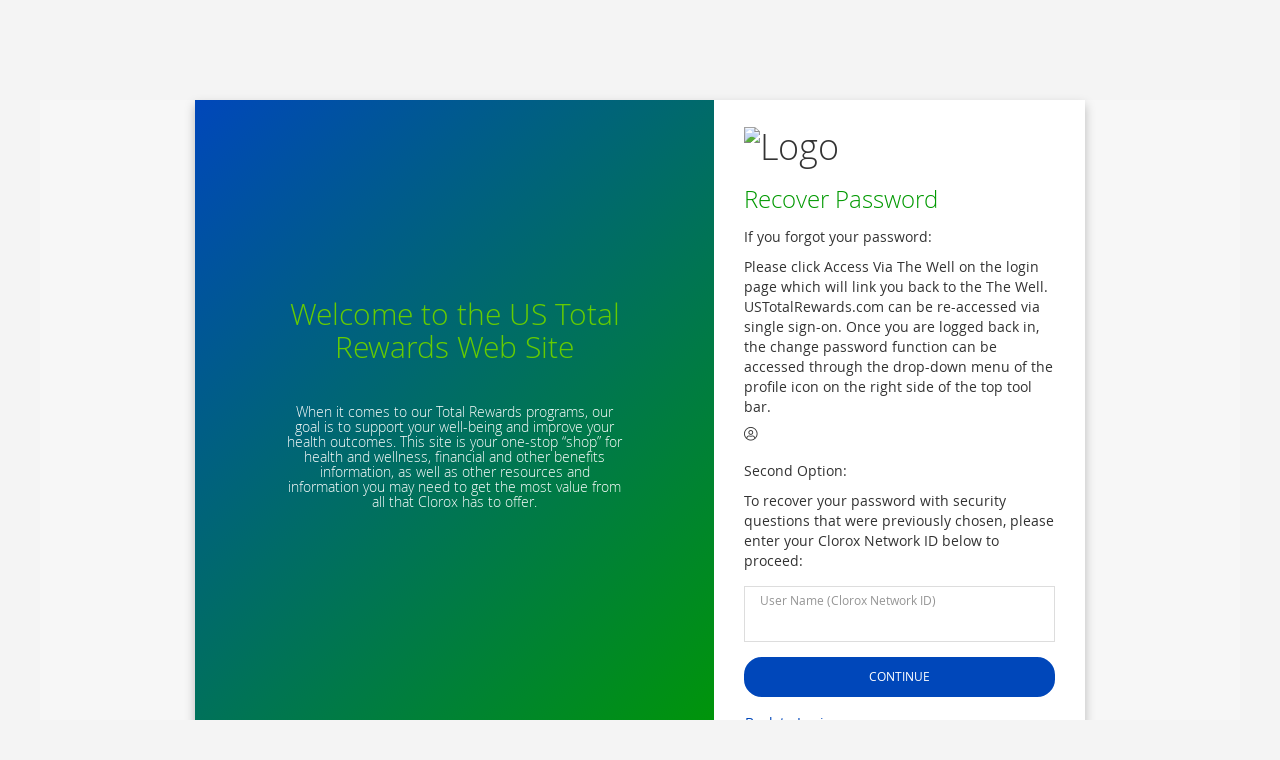

--- FILE ---
content_type: text/html; charset=utf-8
request_url: https://ustotalrewards.com/fleet/Account/UserForgotPassword?cid=Clorox
body_size: 2084
content:



<script src="/fleet/bundles/jquery?v=w2NV88ejH393Qgr2kF3iYmzZy7OShxWHkeMyrLC_cfs1"></script>

<script src="/fleet/bundles/jqueryval?v=WrBNyT_GYLXAZ7iWD7vDdFccq24m7v_9MPi3rcQ8FO01"></script>

<link href="/fleet/Content/Clorox/resources/Login-css/plugins.css" rel="stylesheet">
<link href="/fleet/Content/Clorox/resources/Login-css/fleet-login.css" rel="stylesheet">
<link href="/fleet/Content/Clorox/resources/Login-css/theme.css" rel="stylesheet">
<script src="/fleet/Content/Clorox/client/js/jquery.js"></script>
<script src="/fleet/Content/Clorox/client/js/bootstrap.min.js"></script>
<script src="/fleet/Content/Clorox/client/js/plugins.js"></script>
<script src="/fleet/Content/Clorox/client/js/fleet.js"></script>
<body class="login">
    <div class="container">
        <div class="row">
            <div class="col-sm-5 col-sm-push-7 login-form match-height">
                <div class="logo"><h1 class="text-thin"><img src="" alt="Logo" class="img-responsive" /></h1></div>
                <h3 class="text-thin text-title">Recover Password</h3>

                <div>
                    <p>If you forgot your password:</p><p>Please click Access Via The Well on the login page which will link you back to the The Well. USTotalRewards.com can be re-accessed via single sign-on. Once you are logged back in, the change password function can be accessed through the drop-down menu of the profile icon on the right side of the top tool bar.</p>
                    <i class="fal fa-user-circle"></i><br/><br/>
                    <p>Second Option:</p><p>To recover your password with security questions that were previously chosen, please enter your Clorox Network ID below to proceed:</p>
                </div>
<form action="/fleet/Account/UserForgotPassword" autocomplete="off" method="post"><input name="__RequestVerificationToken" type="hidden" value="G0BIpdeGOCCGAmIKUqTWfGgvBYUsBPC4yRJYXV4_YlRzUjwSa0_vS-JhYrDYneQIntw85ZVo3cLBCJLO7O8lt_xmvt02jH6CS4kjrM6jC_E1" />                        <div class="form-group">
                            
                            <input data-val="true" data-val-required="Please enter Client Code" id="ClientCode" name="ClientCode" type="hidden" value="Clorox" />
                        </div>
                    <div class="form-group form-group-boxed">
                        <label for="user_login">User Name (Clorox Network ID)</label>
                        <input autocomplete="off" class="form-control form-control-user" data-val="true" data-val-required="Please enter Username" id="user_login" name="user_login" placeholder="" type="text" value="" />
                        

                        <span class="field-validation-valid" data-valmsg-for="user_login" data-valmsg-replace="true" style="color:red"></span>
                        <span id="user_login_error" style="display:none"></span>
                    </div>
                    <button type="submit" class="btn btn-primary btn-login btn-block">Continue</button><a class="btn btn-link btn-block" href="/fleet/?cid=Clorox" style="text-align:left;padding-left:0;">Back to Login</a></form>            </div>
            <div class="col-sm-7 col-sm-pull-5 text-center login-title match-height">
                <h2 class="text-thin"><h2 class="text-thin">Welcome to the US Total Rewards Web Site</h2><br />
<h5 class="text-thin">When it comes to our Total Rewards programs, our goal is to support your well-being and improve your health outcomes. This site is your one-stop “shop” for health and wellness, financial and other benefits information, as well as other resources and information you may need to get the most value from all that Clorox has to offer.</h5></h2>
                
            </div>
        </div>
    </div>


    
</body>



--- FILE ---
content_type: text/css
request_url: https://ustotalrewards.com/fleet/Content/Clorox/resources/Login-css/fleet-login.css
body_size: 2732
content:
/*-------------------------------------
Fleet Base CSS

Dependency: bootstrap.min.css
Author: Conduent Inc UI Team (MY)
-------------------------------------*/


/* Fonts */
@font-face {
    font-family: 'Open Sans';
    src: url('../fonts/OpenSans-Bold-webfont.eot');
    src: url('../fonts/OpenSans-Bold-webfont.eot?#iefix') format('embedded-opentype'), url('../fonts/OpenSans-Bold-webfont.woff2') format('woff2'), url('../fonts/OpenSans-Bold-webfont.woff') format('woff'), url('../fonts/OpenSans-Bold-webfont.ttf') format('truetype'), url('../fonts/OpenSans-Bold-webfont.svg#open_sansbold') format('svg');
    font-weight: bold;
    font-style: normal;
}

@font-face {
    font-family: 'Open Sans';
    src: url('../fonts/OpenSans-BoldItalic-webfont.eot');
    src: url('../fonts/OpenSans-BoldItalic-webfont.eot?#iefix') format('embedded-opentype'), url('../fonts/OpenSans-BoldItalic-webfont.woff2') format('woff2'), url('../fonts/OpenSans-BoldItalic-webfont.woff') format('woff'), url('../fonts/OpenSans-BoldItalic-webfont.ttf') format('truetype'), url('../fonts/OpenSans-BoldItalic-webfont.svg#open_sansbold_italic') format('svg');
    font-weight: bold;
    font-style: italic;
}

@font-face {
    font-family: 'Open Sans';
    src: url('../fonts/OpenSans-ExtraBold-webfont.eot');
    src: url('../fonts/OpenSans-ExtraBold-webfont.eot?#iefix') format('embedded-opentype'), url('../fonts/OpenSans-ExtraBold-webfont.woff2') format('woff2'), url('../fonts/OpenSans-ExtraBold-webfont.woff') format('woff'), url('../fonts/OpenSans-ExtraBold-webfont.ttf') format('truetype'), url('../fonts/OpenSans-ExtraBold-webfont.svg#open_sansextrabold') format('svg');
    font-weight: bolder;
    font-style: normal;
}

@font-face {
    font-family: 'Open Sans';
    src: url('../fonts/OpenSans-ExtraBoldItalic-webfont.eot');
    src: url('../fonts/OpenSans-ExtraBoldItalic-webfont.eot?#iefix') format('embedded-opentype'), url('../fonts/OpenSans-ExtraBoldItalic-webfont.woff2') format('woff2'), url('../fonts/OpenSans-ExtraBoldItalic-webfont.woff') format('woff'), url('../fonts/OpenSans-ExtraBoldItalic-webfont.ttf') format('truetype'), url('../fonts/OpenSans-ExtraBoldItalic-webfont.svg#open_sansextrabold_italic') format('svg');
    font-weight: bolder;
    font-style: italic;
}

@font-face {
    font-family: 'Open Sans';
    src: url('../fonts/OpenSans-Italic-webfont.eot');
    src: url('../fonts/OpenSans-Italic-webfont.eot?#iefix') format('embedded-opentype'), url('../fonts/OpenSans-Italic-webfont.woff2') format('woff2'), url('../fonts/OpenSans-Italic-webfont.woff') format('woff'), url('../fonts/OpenSans-Italic-webfont.ttf') format('truetype'), url('../fonts/OpenSans-Italic-webfont.svg#open_sansitalic') format('svg');
    font-weight: normal;
    font-style: italic;
}

@font-face {
    font-family: 'Open Sans';
    src: url('../fonts/OpenSans-Light-webfont.eot');
    src: url('../fonts/OpenSans-Light-webfont.eot?#iefix') format('embedded-opentype'), url('../fonts/OpenSans-Light-webfont.woff') format('woff'), url('../fonts/OpenSans-Light-webfont.ttf') format('truetype'), url('../fonts/OpenSans-Light-webfont.svg#open_sanslight') format('svg');
    font-weight: 300;
    font-style: normal;
}

@font-face {
    font-family: 'Open Sans';
    src: url('../fonts/OpenSans-LightItalic-webfont.eot');
    src: url('../fonts/OpenSans-LightItalic-webfont.eot?#iefix') format('embedded-opentype'), url('../fonts/OpenSans-LightItalic-webfont.woff2') format('woff2'), url('../fonts/OpenSans-LightItalic-webfont.woff') format('woff'), url('../fonts/OpenSans-LightItalic-webfont.ttf') format('truetype'), url('../fonts/OpenSans-LightItalic-webfont.svg#open_sanslight_italic') format('svg');
    font-weight: 300;
    font-style: italic;
}

@font-face {
    font-family: 'Open Sans';
    src: url('../fonts/OpenSans-Regular-webfont.eot');
    src: url('../fonts/OpenSans-Regular-webfont.eot?#iefix') format('embedded-opentype'), url('../fonts/OpenSans-Regular-webfont.woff') format('woff'), url('../fonts/OpenSans-Regular-webfont.ttf') format('truetype'), url('../fonts/OpenSans-Regular-webfont.svg#open_sansregular') format('svg');
    font-weight: normal;
    font-style: normal;
}

@font-face {
    font-family: 'Open Sans';
    src: url('../fonts/OpenSans-Semibold-webfont.eot');
    src: url('../fonts/OpenSans-Semibold-webfont.eot?#iefix') format('embedded-opentype'), url('../fonts/OpenSans-Semibold-webfont.woff') format('woff'), url('../fonts/OpenSans-Semibold-webfont.ttf') format('truetype'), url('../fonts/OpenSans-Semibold-webfont.svg#open_sanssemibold') format('svg');
    font-weight: 700;
    font-style: normal;
}

@font-face {
    font-family: 'Open Sans';
    src: url('../fonts/OpenSans-SemiboldItalic-webfont.eot');
    src: url('../fonts/OpenSans-SemiboldItalic-webfont.eot?#iefix') format('embedded-opentype'), url('../fonts/OpenSans-SemiboldItalic-webfont.woff2') format('woff2'), url('../fonts/OpenSans-SemiboldItalic-webfont.woff') format('woff'), url('../fonts/OpenSans-SemiboldItalic-webfont.ttf') format('truetype'), url('../fonts/OpenSans-SemiboldItalic-webfont.svg#open_sanssemibold_italic') format('svg');
    font-weight: 700;
    font-style: italic;
}

/* Login */

.login>.container {
    max-width: 890px;
    background-color: #fff;
    margin-top: 100px;
    margin-left:auto;
    -webkit-box-shadow: 0px 5px 10px 0px rgba(0, 0, 0, 0.25);
    -moz-box-shadow: 0px 5px 10px 0px rgba(0, 0, 0, 0.25);
    box-shadow: 0px 5px 10px 0px rgba(0, 0, 0, 0.25);
}

.login .login-title {
    padding: 20% 10%;
}

.login .login-form {
    padding: 3% 30px;
}

.login .login-form h1 {
    margin-bottom: 15px;
}

.login .login-form h3 {
    margin-bottom: 15px;
}


/* Forms style:lines */

.form-label{
    margin-top:1.5em;
    margin-bottom:0.4em;
}

.form-check.inline-block{
    margin-right: 0.5em;
}

.form-check.inline-block:last-of-type{
    margin-right:0;
}

.form-check label{
    font-weight:normal;
}

input.form-control,
textarea.form-control,
.bootstrap-select button{
    border: none;
    border-radius: 0;
    padding: 0.1em 5px;
    -webkit-box-shadow: none;
    box-shadow: none;
    line-height: 1em;
    height: auto;
}


.btn{
    padding-top: 10px;
    padding-bottom: 10px;
}

.btn:focus,
a:focus{
    outline-style: solid;
    outline-width: 1px;
    outline-color: #dedede;
    outline-offset:3px; 
}

.btn-primary {
    background: transparent;
    text-transform: uppercase;
    font-size: 0.85em;
    border-radius: 1.5em;
}

.btn-lg {
    border-radius: 2.8em;
    padding-top: 1.5em;
    padding-bottom: 1.5em;
}



.login .login-title {
    background: #0047ba;
    background: -moz-linear-gradient(-45deg, #0047ba 0%, #009900 100%);
    background: -webkit-linear-gradient(-45deg, #0047ba 0%, #009900 100%);
    background: linear-gradient(135deg, #0047ba 0%, #009900 100%);
    filter: progid:DXImageTransform.Microsoft.gradient( startColorstr='#0047ba', endColorstr='#009900', GradientType=1);
}

.login .login-title:after {
    /*content: url(../images/logo-white.png);*/
     content: "" !important;
    position: absolute;
    bottom: 35px;
    width: 100%;
    left: 0;
}

.login .login-form h1 {
    color: #333;
}

.login .login-form h3 {
    color: #009900
}

.login .login-title h2 {
    color: #66cc00;
}

.login .login-title h5 {
    color: #fff;
}

/* Forms */
input.form-control,
textarea.form-control,
.bootstrap-select button{
    border:1px solid #dedede;
    background-color:transparent;
}

.bootstrap-select{
    box-shadow: none;
}

input.form-control:hover,
.bootstrap-select button:hover,
.bootstrap-select .dropdown-toggle:focus,
.bootstrap-select .dropdown-toggle:hover,
.bootstrap-select.open .dropdown-toggle,
.bootstrap-select.open .dropdown-toggle:hover,
.bootstrap-select.open .dropdown-toggle:focus,
.bootstrap-select .dropdown-toggle:focus,
.bootstrap-select .dropdown-toggle:focus,
.bootstrap-select .open .dropdown-toggle:focus,
.bootstrap-select .dropdown-toggle:focus{
    border:1px solid #333;
    -webkit-box-shadow: none;
    box-shadow: none !important;
}

input[type=radio]:focus + span,
input[type=checkbox]:focus + span{
    outline:none;
    outline-style: solid;
    outline-width: 1px;
    outline-color: #dedede;
    outline-offset:3px;    
}

.bootstrap-select.btn-group .dropdown-toggle .caret{
    top:auto;
    bottom:0.6em;
}

.bootstrap-select .dropdown-menu{
    border-radius: 0;
    border: 1px solid #333;
    margin-top: 4px;
    padding:0;
}

.bootstrap-select .dropdown-menu>li>a{
    padding:3px 5px;
}

.bootstrap-select .dropdown-menu>li>a:focus, 
.bootstrap-select .dropdown-menu>li>a:hover{
    background-color:#dedede;
    outline: none;
}

.btn-primary{
    color: #0047ba;
    border: 2px solid #0047ba;
}

.btn-primary:hover{
    background-color:#0047ba;
}

.btn-link{
    color:#0047ba;
}

.btn-link:hover{
    color:#0047ba;
}


/* Global */
html, body{
    font-family: "Open Sans", sans-serif;
    font-size:14px;
    background-color:#f4f4f4;
}

body{
    max-width: 1200px;
    margin-left: auto;
    margin-right: auto;
}

a:link, a:visited{
    color:#0047ba;
}

.text-thin {
    font-weight: 300;
}

.text-green{color:#01a501;}
.text-thin{font-weight: 300;}
.text-grey{color:#939597;}

.alert{
    border-radius: 0;
    padding-left: 5px;
    padding-top: 5px;
    padding-bottom: 5px;
    font-size: 0.8em;
}

.form-group-borderless {
    border: none;
    padding: 0 15px;
    margin-bottom: 0;
    display: inline-block;

    position: absolute;
    top: -2.2em;
    right: 0;
}
.form-group-borderless .form-control {
    border-radius: 0;
    border: none;
    border-bottom: 1px solid transparent;
    -webkit-box-shadow: none;
    box-shadow: none;
    padding-left: 0;
    padding-right: 0;
    font-size: 11px;
    height: 29px;
    background-color: transparent;
}

/* Media Queries */
@media (max-width:576px){
    .login>.container{
        margin-top:0;
    }
}

.error-Alert{
    color:red;
}

--- FILE ---
content_type: text/css
request_url: https://ustotalrewards.com/fleet/Content/Clorox/resources/Login-css/theme.css
body_size: 4501
content:
/*-------------------------------------
Fleet Base CSS

Dependency: bootstrap.min.css
Author: Conduent Inc UI Team (MY)
NOTE:Custom editable stylessheet
-------------------------------------*/

/* Fonts */
@import url("https://fonts.googleapis.com/css?family=Lato&display=swap");

.fontface-lato {
  font-family: "Lato", sans-serif;
}

@font-face {
  font-family: "fa5-brandsregular";
  src: url("../fonts/fa5_brands-regular-400.otf") format("opentype"),
    url("../fonts/fa5_brands-regular-400.woff2") format("woff2"),
    url("../fonts/fa5_brands-regular-400.woff") format("woff"),
    url("../fonts/fa5_brands-regular-400.ttf") format("truetype"),
    url("../fonts/fa5_brands-regular-400.svg#font_awesome_5_brandsregular") format("svg");
  font-weight: normal;
  font-style: normal;
}

@font-face {
  font-family: "fa5-prolight";
  src: url("../fonts/fa5_pro-light-300.otf") format("opentype"),
    url("../fonts/fa5_pro-light-300.woff2") format("woff2"),
    url("../fonts/fa5_pro-light-300.woff") format("woff"),
    url("../fonts/fa5_pro-light-300.ttf") format("truetype"),
    url("../fonts/fa5_pro-light-300.svg#font_awesome_5_prolight") format("svg");
  font-weight: normal;
  font-style: normal;
}

@font-face {
  font-family: "fa5-proregular";
  src: url("../fonts/fa5_pro-regular-400.otf") format("opentype"),
    url("../fonts/fa5_pro-regular-400.woff2") format("woff2"),
    url("../fonts/fa5_pro-regular-400.woff") format("woff"),
    url("../fonts/fa5_pro-regular-400.ttf") format("truetype"),
    url("../fonts/fa5_pro-regular-400.svg#font_awesome_5_proregular") format("svg");
  font-weight: normal;
  font-style: normal;
}

@font-face {
  font-family: "fa5-prosolid";
  src: url("../fonts/fa5_pro-solid-900.otf") format("opentype"),
    url("../fonts/fa5_pro-solid-900.woff2") format("woff2"),
    url("../fonts/fa5_pro-solid-900.woff") format("woff"),
    url("../fonts/fa5_pro-solid-900.ttf") format("truetype"),
    url("../fonts/fa5_pro-solid-900.svg#font_awesome_5_prosolid") format("svg");
  font-weight: normal;
  font-style: normal;
}


/* Icons Font Awesome (5) */

.fa,
.fab,
.fal,
.far,
.fas,
.fci {
  -moz-osx-font-smoothing: grayscale;
  -webkit-font-smoothing: antialiased;
  display: inline-block;
  font-style: normal;
  font-variant: normal;
  text-rendering: auto;
  line-height: 1
}

.fa-fw {
  text-align: center;
  width: 1.25em;
}

.far,
.ico-far::before {
  font-family: "fa5-brandsregular";
}

.fal,
.ico-fal::before {
  font-family: "fa5-prolight";
}

.far,
.ico-far::before {
  font-family: "fa5-proregular";
}

.fas,
.ico-fas::before {
  font-family: "fa5-prosolid";
}

.fci,
.ico-fci::before {
  font-family: "custom-icons";
}

/* Global */
.container {
    margin-right: auto;
    margin-left: auto;
    padding-left: 10px;
    padding-right: 10px;
}

.row {
    margin-left: -10px;
    margin-right: -10px;
}

.col-xs-1, .col-sm-1, .col-md-1, .col-lg-1, .col-xs-2, .col-sm-2, .col-md-2, .col-lg-2, .col-xs-3, .col-sm-3, .col-md-3, .col-lg-3, .col-xs-4, .col-sm-4, .col-md-4, .col-lg-4, .col-xs-5, .col-sm-5, .col-md-5, .col-lg-5, .col-xs-6, .col-sm-6, .col-md-6, .col-lg-6, .col-xs-7, .col-sm-7, .col-md-7, .col-lg-7, .col-xs-8, .col-sm-8, .col-md-8, .col-lg-8, .col-xs-9, .col-sm-9, .col-md-9, .col-lg-9, .col-xs-10, .col-sm-10, .col-md-10, .col-lg-10, .col-xs-11, .col-sm-11, .col-md-11, .col-lg-11, .col-xs-12, .col-sm-12, .col-md-12, .col-lg-12 {
    padding-left: 10px;
    padding-right: 10px;
}

/* Login */
body.login {
    background-color:#f7f7f7;
}

/* Logo */
.logo h1{margin:0}

a,
a:link,
a:visited{
    color:#0047ba;
}

body.login {
    background-color:#f7f7f7;
}

.login .login-title {
    background: #0047ba;
    background: -moz-linear-gradient(-45deg, #0047ba 0%, #009900 100%);
    background: -webkit-linear-gradient(-45deg, #0047ba 0%, #009900 100%);
    background: linear-gradient(135deg, #0047ba 0%, #009900 100%);
    filter: progid:DXImageTransform.Microsoft.gradient( startColorstr='#0047ba', endColorstr='#009900', GradientType=1);
}

.login .login-title:after {
    content: url(../images/logo-white.png);
    position: absolute;
    bottom: 35px;
    width: 100%;
    left: 0;
}

.login .login-form h1 {
    color: #333;
}

.login .login-form h3 {
    color: #009900
}

.login .login-title h2 {
    color: #66cc00;
}

.login .login-title h5 {
    color: #fff;
}

/* MMenu */
.mm-listitem .mm-btn_next:before{
    border-left-color: transparent;
}

.mm-menu_theme-white .mm-listview .mm-btn_next:after{
    border-color:#000;
}

.mm-menu_theme-white .mm-listitem>a, 
.mm-menu_theme-white .mm-listitem>span{
    padding-top: 15px;
    padding-bottom: 15px;
}

/*.mm-listitem .mm-btn_next:not(.mm-btn_fullwidth){
    width:25px;
}*/

.mm-menu_theme-white .mm-listitem:after{
   border-bottom-color:#eee; 
}

.mm-menu_theme-white .mm-listitem:hover,
.mm-menu_theme-white .mm-listitem_selected{
    background:#fdfdfd;
}

.mm-menu_theme-white .mm-listitem_selected>a:not(.mm-btn_next),
.mm-menu_theme-white .mm-listitem_selected>span{
    background:transparent;
}

/* Forms */


input.form-control:hover{
    border:1px solid #333;
    -webkit-box-shadow: none;
    box-shadow: none !important;
}

input[type=radio]:focus + span,
input[type=checkbox]:focus + span{
    outline:none;
    outline-style: solid;
    outline-width: 1px;
    outline-color: #dedede;
    outline-offset:3px;    
}

.form-group-boxed{
    border: 1px solid #ddd;
    padding: 5px 15px 10px;
    display: block;
}

.form-group-boxed.error{
    border:1px solid #d97070;
    position: relative;
}
label.error{
    color: #fff !important;
    position: absolute;
    left: 0;
    background: #d97070;
    width: 100%;
    bottom: -1px;
    display: block;
    padding-left: 15px;
    padding-right: 15px;
    white-space: nowrap;
    overflow: hidden;
    font-size: 0.7em !important;
}

.form-group-boxed label{
    color:#959595;
    font-weight: normal;
    font-size: 0.85em;
    margin-bottom:0;
}

.form-group-boxed .panel{
    -webkit-box-shadow: none !important;
    box-shadow: none !important;
}

[data-toggle="popover"]{
    color:#0033cc;
    cursor: pointer;
}

.text-required{
    color:#cc0000;
}

.form-group-boxed .form-control{
    border-radius: 0;
    border:none;
    border-bottom:1px solid transparent;
    -webkit-box-shadow: none;
    box-shadow: none;
    padding-left:0;
    padding-right:0;
}

.form-group-boxed .input-group-addon{
    border-radius: 0;
    border:none;
    border-bottom: 1px solid transparent;
    background: #fff;
    -webkit-transition: border-color ease-in-out .15s;
    -o-transition: border-color ease-in-out .15s;
    transition: border-color ease-in-out .15s;
}

.form-group-boxed:hover .form-control,
.form-group-boxed .form-control:focus,
.form-group-boxed:hover .input-group-addon,
.form-group-boxed .input-group-addon:focus{
    border:none;
    border-bottom:1px solid #666;
}


.form-group-boxed .bootstrap-select{
    box-shadow: none;
}

.form-group-boxed .bootstrap-select select{
    display: none;
}

.form-group-boxed .bootstrap-select .dropdown-toggle{
    width: 100%;
    border-radius: 0;
    border:none;
    padding: 3px 50px 3px 5px;
    width: 100%;
    background: transparent;
}

.form-group-boxed .bootstrap-select .dropdown-toggle:focus,
.form-group-boxed .bootstrap-select .dropdown-toggle:active,
.form-group-boxed .bootstrap-select.open .dropdown-toggle{
    background-color:#fff;
    border:none;
    -webkit-box-shadow: none;
    box-shadow: none;
}

.form-group-boxed .bootstrap-select .dropdown-toggle .bs-caret{
    right: 0;
    position: absolute;
}

.form-group-boxed .bootstrap-select .dropdown-toggle .bs-caret .caret{
    border:none;
}

.form-group-boxed .bootstrap-select .dropdown-toggle .bs-caret .caret:before{
    font-family: "FontAwesome";
    content: "\f078";
    margin-top: -1em;
    position: absolute;
    right: 0;
}

.form-group-boxed .colorpicker-element .add-on i, 
.form-group-boxed .colorpicker-element .input-group-addon i{
    width:2em;
    height:2em;
}
/*
.form-group-boxed .bootstrap-select div.dropdown-menu{
    width:100%;
    border:1px solid #333;
}

.form-group-boxed .bootstrap-select ul.dropdown-menu{
    width:100%;
    border:none;
    top:0;
}

.form-group-boxed .bootstrap-select ul.dropdown-menu li{
    width:100%;
    border:none;
}

.form-group-boxed .bootstrap-select ul.dropdown-menu li .check-mark {
    display: none;
}

.form-group-boxed .bootstrap-select ul.dropdown-menu li.selected .check-mark {
    display: inline-block;
}

.form-group-boxed .bootstrap-select ul.dropdown-menu li.selected .check-mark {
    display: inline-block;
}*/

.popover{
    border-radius:0;
}

.popover-title{
    background-color:#fff;
    color: #000;
    font-size: 1.14 rem;
    border-radius:0;
    border-bottom:1px solid #ebebeb;
}

.popover-content{
    font-size:1 rem;
}

.btn-primary{
    background-color:#0047ba;
    color:#fff !important;
    border: 2px solid #0047ba;
    padding-left:30px;
    padding-right:30px;
}

.btn-primary:hover{
    background-color:#fff;
    color: #0047ba !important;
}

.btn-secondary{
    color: #666666;
    border: 2px solid #666666;
    padding-left:30px;
    padding-right:30px;
}

.btn-secondary:hover{
    background-color:#666666;
    color:#fff;
}

.btn-link{
    color:#0047ba;
}

.btn-link:hover{
    color:#0047ba;
}

header {
    background-color: #fff;
    border-color:#dadada;
}

.text-title {
    color:#009900;
}

.dashboard-panels .panel{
    background-color:darkgrey;
    color:#fff;
    background-repeat: no-repeat;
    background-position: bottom right;
}

.dashboard-panels .panel-type-1{
    background-color:#00cc00;
    background-image: url('../images/panel-icon-1.png');
}

.dashboard-panels .panel-type-2{
    background-color:#01a501;
    background-image: url('../images/panel-icon-2.png');
}

.dashboard-panels .panel-type-3{
    background-color:#0152d6;
    background-image: url('../images/panel-icon-3.png');
}

.dashboard-panels .panel-type-4{
    background-color:#468cff;
    background-image: url('../images/panel-icon-4.png');
}

.panel .panel-header {
    border-bottom-color: #ddd;
}

.card-activities .card-activity{
    color: #999;
}

.card-activities .card-activity .activity{
    color: #000;
}

.card-activities .card-activity:before{
    color:#0b3cce;
}

.custom-select-styled{
    
}

/* Accordion */
.accordion .panel-title > a{
    color:#000;
}

/* Context Menu */
.context-menu-list a{
    background-color:#fff;
    color:#333;
    white-space: nowrap;
}
.context-menu-list a:hover{
    background-color:#333;
    color:#fff;
}

/*Radio box*/
input[type="radio"]:checked + .label-text:before{

}

input[type="radio"]:disabled + .label-text{
	color: #aaa;
}

input[type="radio"]:disabled + .label-text:before{
	color: #ccc;
}

/*Radio Toggle*/

.toggle input[type="radio"]:checked + .label-text:before{
	color: #16a085;
}

.toggle input[type="radio"]:disabled + .label-text{
	color: #aaa;
}

.toggle input[type="radio"]:disabled + .label-text:before{
    color: #ccc;
}

.copy-clipboard{
    cursor: pointer;
}

/* Client Selector */
.form-group-selector {
    border: none; 
    margin-bottom: 0;
    padding-top: 0;
    padding-bottom: 0;
}
.form-group-selector .form-control {
    height: auto;
    font-size: 36px;
    font-weight: 300;
    padding-top: 0;
    padding-bottom: 0;
    padding-right: 30px;

    -webkit-box-sizing: border-box;
    -moz-box-sizing: border-box;
    box-sizing: border-box;
    -webkit-appearance:none;
    -moz-appearance:none;

    background-image:
        linear-gradient(45deg, transparent 50%, #555 50%),
        linear-gradient(135deg, #555 50%, transparent 50%),
        linear-gradient(to right, #fff, #fff);
    background-position:
        calc(100% - 20px) calc(1em - 12px),
        calc(100% - 15px) calc(1em - 12px),
        calc(100% - 2.5em) 0.5em;
    background-size:
        5px 5px,
        5px 5px,
        1px 1.5em;
    background-repeat: no-repeat;
}

.animated-hamburger {
    vertical-align: middle;
}
.client-selector {
    /*position: relative;
    bottom: 10px;*/
}
.client-selector .btn-link {
    color: #555;
    font-size: 36px;
    line-height: 36px;
    font-weight: 300;
    padding-top: 0;
    padding-bottom: 0;
}
.client-selector .btn-link:focus, 
.client-selector .btn-link:hover {
    outline-color: #fff;
    text-decoration: none;
}

footer{
    background-color:#ccc;
}


footer .fleet-logo-color{
    background-image: url('../images/logo-color.png');
    min-height:40px;
}

@media (max-width:768px){
    .login .login-title:after {
        bottom: 15px;
    }
}

/* Media Queries */

@media (min-width: 1200px){
    .container {
        width: 1160px;
    }
}

--- FILE ---
content_type: application/x-javascript
request_url: https://ustotalrewards.com/fleet/Content/Clorox/client/js/fleet.js
body_size: 6077
content:
$(function () {

    if(!is_touch_device()){
        $(".nav>.dropdown").mouseenter(function(){ 
            $(this).children(".dropdown-toggle").trigger("click");
        });
        $(".nav>.dropdown").mouseleave(function(){ 
            $(".dropdown.open").removeClass("open");
        });
        $(".desktop_menu").show();
        $(".hamburger_menu").hide();
    } else {
        $("ul.dropdown-menu [data-toggle=dropdown]").on("click", function (e) {
            e.preventDefault();
            e.stopPropagation();
            $(this).parent().toggleClass("open");
            $(this).parent().find("ul").parent().find("li.dropdown").toggleClass("open");
        });

        $(".xs-collapse").attr({
            "data-toggle": "collapse",
            "href": "#collapseExample",
            "role": "button",
            "aria-expanded": "false",
            "aria-controls": "collapseExample"
        })

        $(".xs-collapse-quicklinks").attr({
            "id": "collapseExample"
        }).addClass("collapse");

        $(".xs-collapse-quicklinks").on("show.bs.collapse", function () {
            $("#collapse-quicklinks").addClass("active");
        })
        $(".xs-collapse-quicklinks").on("hide.bs.collapse", function () {
            $("#collapse-quicklinks").removeClass("active");
        })
        $(".desktop_menu").hide();
        $(".hamburger_menu").show();
    }

    /*For hamburger menu link redirection*/
    $('ul.dropdown-menu [data-redir]').on('click', function (event) {
	event.preventDefault();
        if ($(this).hasClass('newwindow')) {
            event.preventDefault();
            window.open($(this).attr('href'), "_blank", "height=500,width=700");
        }
		else if($(this).attr('target')=='_blank')
		{
			window.open($(this).attr('href'));
		}
		else
		{
		 window.location = $(this).attr('href');
		}
    });

    $(document).on("click", "a.learnmore", function(e) {
        e.preventDefault();
        var toggleTxt = ($(this).text() == "learn more") ? "learn less":"learn more";
        $(this).text(toggleTxt);
    })

    var currDate = new Date();
    $('#copyrightyears').html(currDate.getFullYear());

    //$('#nav-home').click(function(e){
    //    e.preventDefault();
    //    location.href= 'home.html';
    //});

    convertHashToVoid();
    $('.match-height').matchHeight();
    $('.panel-matchHeight2').matchHeight();
    initPopover();
    initValidation();
    initBannerSlider();
    toggleAccordion();

    modalResizable();

    // Coming soon
    var changeTxt = [];
    $(document).on("mouseenter", ".text-change", function() {
        var target = $(this).find(".text-item").addClass("text-color-8");
        var itemTxt = $(this).text();
        changeTxt.push(itemTxt);
        var toggleTxt = ($(target).text() == itemTxt) ? "Coming Soon": itemTxt;
        $(target).text(toggleTxt);
    }).on("mouseleave", ".text-change", function() {
        var target = $(this).find(".text-item");
        setTimeout(function() {
            $(target).text(changeTxt[0]).removeClass("text-color-8");
            changeTxt = [];
        },2000)
    });

    $("select.Qstn1").on('change', function () {
        $(this).attr("title", $(this).children("option:selected").text());
    });
   /* $("select.Qstn1").hover(function () {
        $(this).attr("title", $(this).children("option:selected").text());
    });*/
     $("select.Qstn1:disabled").wrap(function() {
       $(this).attr("title",$(this).children("option:selected").text());
     });
     

});
$(window).on('load',function () {
    var url = $('#managepopup').attr('href');
    if (url == '#') {
        $('#managepopup').attr('class', 'btn-link')
        $('#managepopup').attr('data-toggle', 'modal');
        $('#managepopup').attr('data-target', '#myModal1');
    }
    // $('.dropdown>.dropdown-menu .dropdown .dropdown-toggle').append('<span></span>');
    $('.dropdown-toggle').each(function() {
        $(this).parent('li').append('<span class="arrow-right"></span>');
    });
});

$('#searchToggle').click(function (e) {
    $('.search-box').toggleClass('open');
});

$('#searchClose').click(function (e) {
    e.preventDefault();
    $('input[name=search]').val('');
    $('.search-box').removeClass('open');
});
function convertHashToVoid() {
    $("[href='#']").click(function (e) {
        e.preventDefault();
    })
}

function initPopover(){
    $('[data-toggle="popover"]').popover({
        container:'body'
    });
    $(document).on('click', function (e) {
        $('[data-toggle="popover"],[data-original-title]').each(function () {
            //the 'is' for buttons that trigger popups
            //the 'has' for icons within a button that triggers a popup
            if (!$(this).is(e.target) && $(this).has(e.target).length === 0 && $('.popover').has(e.target).length === 0) {
                (($(this).popover('hide').data('bs.popover')||{}).inState||{}).click = false  // fix for BS 3.3.6
            }

        });
    });
}

function initValidation(){
    $("form.validate").validate({
      highlight: function(element, errorClass) {
        $(element).parent('.form-group').addClass(errorClass);
      },
      unhighlight: function(element, errorClass) {
        $(element).parent('.form-group').removeClass(errorClass);
      }
    });
}

function modalResizable(){
    $('.modal-content').resizable({
      //alsoResize: ".modal-dialog",
      // maxWidth: "100%",

        minWidth: "50%",
        handles: "w",

        //fix iframe resizable
        start: function(event, ui) {
          $('iframe').css('pointer-events','none');
           },
        stop: function(event, ui) {
          $('iframe').css('pointer-events','auto');
        }
        
    });

    $('.modal .modal-content').on('resize', function() {
        $(this).css('left', '');
    });

    //$('.modal-dialog').draggable();

    $('#myModal').on('show.bs.modal', function() {
      $(this).find('.modal-body').css({
        'max-height': '100%'
      });
    });

    $("select.Qstn1").on('change', function () {
        $(this).attr("title", $(this).children("option:selected").text());
    });
    /*$("select.Qstn1").hover(function(){
        $(this).attr("title",$(this).children("option:selected").text());         
    });*/
    $("select.Qstn1:disabled").wrap(function () {
        $(this).attr("title", $(this).children("option:selected").text());
    });

}

function toggleAccordion() {
    $(".panel-design .collapse").on("show.bs.collapse", function () {
        $(this).prev(".panel-heading").find(".plus-circle").addClass("active");
    })
    $(".panel-design .collapse").on("hidden.bs.collapse", function () {
        $(this).prev(".panel-heading").find(".plus-circle").removeClass("active");
    })
}

function is_touch_device() {
    return 'ontouchstart' in window ||
        navigator.maxTouchPoints;
};
$(window).on('load', function () {
    //console.log(new Date(Date.now()));
    $(".ulDivTopMenu").find('li').find("a:contains('Total Rewards Statement')").attr('href', '#').attr("onclick", "LoadPDF('efe4e7a2-23d8-4211-9aeb-366d2e381546')");

});
function LoadPDF(id) {
    onBiginPDF();
    $.ajax({
        cache: false,
        type: "GET",
        url: base_full_url + "Private/PrintpageinPDF?id=" + id,
        dataType: "html",
        success: function (args) {
            if (JSON.parse(args).data) {
                var newurl = base_full_url + "Private/GetPdfDownload?pageName=" + JSON.parse(args).name;
                location.href = newurl;

            } else {
                alert("Failed, please try again.");
                window.location.href = window.location.href;
            }
            $('#loadingimage').css("background", "no-repeat center center url() #fff");
            $('#loadingimage').hide();
        }
    });
}
function onBiginPDF() {
    $('#loading').text("Generating PDF").css("fontSize", "18px");
    $('#loadingimage').css("background", "no-repeat center center url(https://secure.globalhrservices.ca/uat80_apps/fleet/Content/ajax-loader.gif) #fff");
    $('#loadingimage').show();
}



function drawCharts(charts) {
    charts.forEach(function (chartOptions, chartsIndex) {
        var chart = new Chart(chartOptions.obj, chartOptions.options);

        if (chartOptions.options.htmlLegend) {
            var htmlLegend = '<hr><ul class="list-unstyled line-height-1 d-block">';
            chartOptions.options.data.labels.forEach(function (label, labelsIndex) {
                htmlLegend += '<li><i class="fas square-full border-0 h5 mr-2" style="color:' + chartOptions.options.data.datasets[0].backgroundColor[labelsIndex];
                htmlLegend += '"></i><span class="h5">' + label + '</span></li>';
            });
            htmlLegend += '</ul><hr>'
        }
        if ($(chartOptions.obj).parent().hasClass('chart-container')) {
            $(chartOptions.obj).parent().after(htmlLegend);
        } else {
            $(chartOptions.obj).after(htmlLegend);
        }

    });
}


function initBannerSlider() {
    $('.container').find('.slick-arrow').hide();
	$('.container').find('.slick-dots').hide();
    $('.HomePageBanner').find('.slick-arrow').show();
    $(".banner.slick").slick({
        autoplay: true,
        autoplaySpeed: 6000,
        infinite: true,
        prevArrow: "<button type='button' data-role='none' class='slick-prev' aria-label='Previous' tabindex='0' role='button'><span class='far fa-arrow-left'></span></button>",
        nextArrow: "<button type='button' data-role='none' class='slick-next' aria-label='Next' tabindex='0' role='button'><span class='far fa-arrow-right'></span></button>",
        dots: false,
        customPaging: function (slider, i) {
            return "<button type='button' data-role='none' role='button' aria-required='false' tabindex='0' data-dot='" +
                (i + 1) + "'><span class='text-hide'>" + (i + 1) + "</span></button>";
        }
    });
    $(".banner.slick").on('init',function(){
        $(this).find('.banner.slick .slick-track>item') < 2 ? $(this).find('.slick-arrow').hide() : void(0) ;
    });
    $(".main-carousel .bg").imgLiquid();
}

/* Open page as popup : code added on 03 May 2019 */

// $('a.popuplink').click(function (e) {//alert($(this).attr("href"));
// modified for handling dynamic click : added on 13 Sep 2019
$(document).on('click', 'a.popuplink', function (e) {
    e.preventDefault();
    $('#modalpopupcover').find('.modal-body').empty();
    $('#modalpopupcover').attr('data-portlet-type', 'Standard');
    $('#modalpopupcover').attr('data-portlet-action', 'Add');
    var _url = $(this).attr("href");
    var _urattr = $(this).attr('target');
    if (_url != "") {
        var str_url = _url;//str_url.charAt(0) === 'P'
        if (str_url.substring(0, 15) == './Public/Index/') {
            str_url = str_url.substr(15);
        }
        else if (str_url.substring(0, 16) == './Private/Index/') {
            str_url = str_url.substr(16);
        }

        var _newurl = str_url;
        var pageid = str_url;
        var pattern = /^[0-9a-f]{8}-[0-9a-f]{4}-[1-5][0-9a-f]{3}-[89ab][0-9a-f]{3}-[0-9a-f]{12}$/i;
        if (pattern.test(pageid) === true) {
            if ($("#modalpopupcover").length == 0) {
                $("body").append('<div aria-hidden="true" aria-labelledby="popUpModalLabel" class="modal fade" id="modalpopupcover" role="dialog" tabindex="-1">' +
    '<div class="modal-dialog" role="document">' +
        '<div class="modal-content" style="background-color: rgb(255, 255, 255) !important;">' +
            '<div class="modal-header" style="border: none !important;"><button aria-label="Close" class="close" data-dismiss="modal" type="button"><span aria-hidden="true">&times;</span></button><a href="#"><img src="@logo" alt="Logo" class="img-responsive" style="display:none;" /></a></div>' +
                '<div class="modal-body" style="padding-left:3%;color: rgb(0, 0, 0) !important;" id="modalpopupbody">' +

                '</div>' +
            '</div>' +
        '</div>' +
    '</div>')
            }
            //$('#modalpopupcover').modal('show');
            var vid = _newurl;
            var src = "";
            var access_type = "Private";
            if ($(this).attr("href").toLowerCase().indexOf("/public/") > 0) {
                access_type = "public";
            }
            //alert(vid);
            //var newurl = ('@Url.Action("_PortalContent", access_type == 0 ? "Private" : "Public", new { guid = "data-id" })').replace("data-id", encodeURIComponent(vid));
            var newurl = base_full_url + access_type + "/_PortalContent?guid=" + _newurl;
            $.ajax({
                type: "GET",
                url: newurl,
                async: true,
                //data: JSON.stringify({ id: vid }),
                contentType: "application/json; charset=utf-8",
                dataType: "html",
                beforeSend: function () {
                    //$("#loadingcontent").show();
                },
                complete: function () {
                },
                success: function (data) {
                    //$('#modalpopupcover').modal('show');
                    var success = $(data);
                    $("#modalpopupbody").html(success);
                    $('#modalpopupcover').find('.modal-body').find('.user-viewing').remove();
                    $('#modalpopupcover').find('.modal-body').find('header').remove();
                    $('#modalpopupcover').find('.modal-body').find('footer').remove();
                    $('#modalpopupcover').find('.container').removeClass('container');
                    $("#modalpopupcover").modal("show");
                    //$("#loadingcontent").hide();
                    

                    },
                error: function (r, e, eThrown) {
                }
            });
            // newurl = ('@Url.Action("index", access_type == 0 ? "Private" : "Public", new { id = "data-id" })').replace("data-id", encodeURIComponent(vid));
            // location.href = newurl;
            return false;

        }
        else {
            window.open($(this).attr("url"), '_blank');
        }
    }
    else {
        return false;
    }

});

